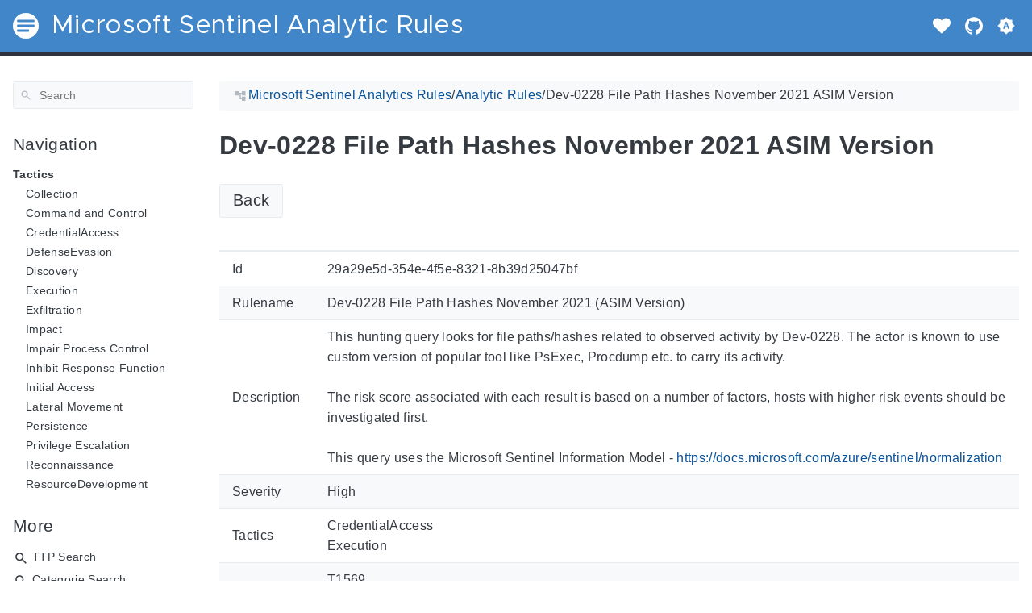

--- FILE ---
content_type: text/html; charset=utf-8
request_url: https://analyticsrules.exchange/analyticrules/29a29e5d-354e-4f5e-8321-8b39d25047bf/
body_size: 14650
content:
<!doctype html><html lang=en class=color-toggle-hidden><head><meta charset=utf-8><meta name=referrer content="no-referrer"><meta name=viewport content="width=device-width,initial-scale=1"><meta name=color-scheme content="light dark"><meta name=generator content="Hugo 0.102.3"><meta name=description content="Back Id 29a29e5d-354e-4f5e-8321-8b39d25047bf Rulename Dev-0228 File Path Hashes November 2021 (ASIM Version) Description This hunting query looks for file paths/hashes related to observed activity by Dev-0228. The actor is known to use custom version of popular tool like PsExec, Procdump etc. to carry its activity.
The risk score associated with each result is based on a number of factors, hosts with higher risk events should be investigated first.
This query uses the Microsoft Sentinel Information Model - https://docs."><script defer data-domain=analyticsrules.exchange src=https://plausible.cloudbrothers.info/js/plausible.js></script><title>Dev-0228 File Path Hashes November 2021 ASIM Version | Microsoft Sentinel Analytic Rules</title><link rel=icon type=image/svg+xml href=/favicon/favicon.svg><link rel=icon type=image/png sizes=32x32 href=/favicon/favicon-32x32.png><link rel=icon type=image/png sizes=16x16 href=/favicon/favicon-16x16.png><meta property="og:title" content="Dev-0228 File Path Hashes November 2021 ASIM Version"><meta property="og:site_name" content="Microsoft Sentinel Analytic Rules"><meta property="og:description" content="Back Id 29a29e5d-354e-4f5e-8321-8b39d25047bf Rulename Dev-0228 File Path Hashes November 2021 (ASIM Version) Description This hunting query looks for file paths/hashes related to observed activity by Dev-0228. The actor is known to use custom version of popular tool like PsExec, Procdump etc. to carry its activity.
The risk score associated with each result is based on a number of factors, hosts with higher risk events should be investigated first.
This query uses the Microsoft Sentinel Information Model - https://docs."><meta property="og:type" content="article"><meta property="og:url" content="https://analyticsrules.exchange/analyticrules/29a29e5d-354e-4f5e-8321-8b39d25047bf/"><meta property="article:section" content="Analyticrules"><meta name=twitter:card content="summary"><meta name=twitter:title content="Dev-0228 File Path Hashes November 2021 ASIM Version"><meta name=twitter:description content="Back Id 29a29e5d-354e-4f5e-8321-8b39d25047bf Rulename Dev-0228 File Path Hashes November 2021 (ASIM Version) Description This hunting query looks for file paths/hashes related to observed activity by Dev-0228. The actor is known to use custom version of popular tool like PsExec, Procdump etc. to carry its activity.
The risk score associated with each result is based on a number of factors, hosts with higher risk events should be investigated first.
This query uses the Microsoft Sentinel Information Model - https://docs."><script type=application/ld+json>{"@context":"http://schema.org","@type":"TechArticle","articleSection":"Analyticrules","name":"Dev-0228 File Path Hashes November 2021 ASIM Version","url":"https://analyticsrules.exchange/analyticrules/29a29e5d-354e-4f5e-8321-8b39d25047bf/","headline":"Dev-0228 File Path Hashes November 2021 ASIM Version","description":"Back Id 29a29e5d-354e-4f5e-8321-8b39d25047bf Rulename Dev-0228 File Path Hashes November 2021 (ASIM Version) Description This hunting query looks for file paths\/hashes related to observed activity by Dev-0228. The actor is known to use custom version of popular tool like PsExec, Procdump etc. to carry its activity.\nThe risk score associated with each result is based on a number of factors, hosts with higher risk events should be investigated first.\nThis query uses the Microsoft Sentinel Information Model - https:\/\/docs.","wordCount":"584","inLanguage":"en","isFamilyFriendly":"true","mainEntityOfPage":{"@type":"WebPage","@id":"https://analyticsrules.exchange/analyticrules/29a29e5d-354e-4f5e-8321-8b39d25047bf/"},"copyrightHolder":"Microsoft Sentinel Analytic Rules","copyrightYear":"0001","dateCreated":"0001-01-01T00:00:00.00Z","datePublished":"0001-01-01T00:00:00.00Z","dateModified":"0001-01-01T00:00:00.00Z","publisher":{"@type":"Organization","name":"Microsoft Sentinel Analytic Rules","url":"https://analyticsrules.exchange/","logo":{"@type":"ImageObject","url":"https://analyticsrules.exchange/brand.svg","width":"32","height":"32"}}}</script><script src=/js/colortheme-d3e4d351.bundle.min.js></script>
<script src=/js/main-56ca818c.bundle.min.js></script>
<link rel=preload as=font href=/fonts/Metropolis.woff2 type=font/woff2 crossorigin=anonymous><link rel=preload as=font href=/fonts/LiberationSans.woff2 type=font/woff2 crossorigin=anonymous><link rel=preload href=/main-9821c8f6.min.css as=style><link rel=stylesheet href=/main-9821c8f6.min.css media=all><link rel=preload href=/mobile-c0e18b0e.min.css as=style><link rel=stylesheet href=/mobile-c0e18b0e.min.css media="screen and (max-width: 45rem)"><link rel=preload href=/print-19966b38.min.css as=style><link rel=stylesheet href=/print-19966b38.min.css media=print><link rel=preload href=/custom.css as=style><link rel=stylesheet href=/custom.css media=all><link href=https://analyticsrules.exchange/analyticrules/29a29e5d-354e-4f5e-8321-8b39d25047bf/ rel=canonical type=text/html></head><body itemscope itemtype=https://schema.org/WebPage><svg class="svg-sprite" xmlns="http://www.w3.org/2000/svg" xmlns:xlink="http://www.w3.org/1999/xlink"><defs><svg viewBox="-7.27 -7.27 38.55 38.55" id="gdoc_arrow_back" xmlns="http://www.w3.org/2000/svg"><path d="M24 10.526v2.947H5.755l8.351 8.421-2.105 2.105-12-12 12-12 2.105 2.105-8.351 8.421H24z"/></svg><svg viewBox="-7.27 -7.27 38.55 38.55" id="gdoc_arrow_left_alt" xmlns="http://www.w3.org/2000/svg"><path d="M5.965 10.526V6.035L0 12l5.965 5.965v-4.491H24v-2.947H5.965z"/></svg><svg viewBox="-7.27 -7.27 38.55 38.55" id="gdoc_arrow_right_alt" xmlns="http://www.w3.org/2000/svg"><path d="M18.035 10.526V6.035L24 12l-5.965 5.965v-4.491H0v-2.947h18.035z"/></svg><svg viewBox="-7.27 -7.27 42.55 42.55" id="gdoc_bitbucket" xmlns="http://www.w3.org/2000/svg"><path d="M15.905 13.355c.189 1.444-1.564 2.578-2.784 1.839-1.375-.602-1.375-2.784-.034-3.403 1.151-.705 2.818.223 2.818 1.564zm1.907-.361c-.309-2.44-3.076-4.056-5.328-3.042-1.426.636-2.389 2.148-2.32 3.747.086 2.097 2.08 3.815 4.176 3.626s3.729-2.234 3.472-4.331zm4.108-9.315c-.756-.997-2.045-1.169-3.179-1.358-3.214-.516-6.513-.533-9.727.034-1.066.172-2.269.361-2.939 1.323 1.1 1.031 2.664 1.186 4.073 1.358 2.544.327 5.156.344 7.699.017 1.426-.172 3.008-.309 4.073-1.375zm.979 17.788c-.481 1.684-.206 3.953-1.994 4.932-3.076 1.701-6.806 1.89-10.191 1.289-1.787-.327-3.884-.894-4.864-2.578-.43-1.65-.705-3.334-.98-5.018l.103-.275.309-.155c5.121 3.386 12.288 3.386 17.427.0.808.241.206 1.22.189 1.805zM26.01 4.951c-.584 3.764-1.255 7.51-1.908 11.257-.189 1.1-1.255 1.719-2.148 2.183-3.214 1.615-6.96 1.89-10.483 1.512-2.389-.258-4.829-.894-6.771-2.389-.911-.705-.911-1.908-1.083-2.922-.602-3.523-1.289-7.046-1.719-10.604.206-1.547 1.942-2.217 3.231-2.698C6.848.654 8.686.362 10.508.19c3.884-.378 7.854-.241 11.618.859 1.341.395 2.784.945 3.695 2.097.412.533.275 1.203.189 1.805z"/></svg><svg viewBox="-7.27 -7.27 38.55 38.55" id="gdoc_bookmark" xmlns="http://www.w3.org/2000/svg"><path d="M15.268 4.392q.868.0 1.532.638t.664 1.506v17.463l-7.659-3.268-7.608 3.268V6.536q0-.868.664-1.506t1.532-.638h10.876zm4.34 14.144V4.392q0-.868-.638-1.532t-1.506-.664H6.537q0-.868.664-1.532T8.733.0h10.876q.868.0 1.532.664t.664 1.532v17.412z"/></svg><svg viewBox="-7.27 -7.27 42.55 42.55" id="gdoc_brightness_auto" xmlns="http://www.w3.org/2000/svg"><path d="M16.846 18.938h2.382L15.22 7.785h-2.44L8.772 18.938h2.382l.871-2.44h3.95zm7.087-9.062L27.999 14l-4.066 4.124v5.809h-5.809L14 27.999l-4.124-4.066H4.067v-5.809L.001 14l4.066-4.124V4.067h5.809L14 .001l4.124 4.066h5.809v5.809zm-11.385 4.937L14 10.282l1.452 4.531h-2.904z"/></svg><svg viewBox="-7.27 -7.27 42.55 42.55" id="gdoc_brightness_dark" xmlns="http://www.w3.org/2000/svg"><path d="M14 21.435q3.079.0 5.257-2.178T21.435 14t-2.178-5.257T14 6.565q-1.51.0-3.079.697 1.917.871 3.108 2.701T15.22 14t-1.191 4.037-3.108 2.701q1.568.697 3.079.697zm9.933-11.559L27.999 14l-4.066 4.124v5.809h-5.809L14 27.999l-4.124-4.066H4.067v-5.809L.001 14l4.066-4.124V4.067h5.809L14 .001l4.124 4.066h5.809v5.809z"/></svg><svg viewBox="-7.27 -7.27 42.55 42.55" id="gdoc_brightness_light" xmlns="http://www.w3.org/2000/svg"><path d="M14 21.435q3.079.0 5.257-2.178T21.435 14t-2.178-5.257T14 6.565 8.743 8.743 6.565 14t2.178 5.257T14 21.435zm9.933-3.311v5.809h-5.809L14 27.999l-4.124-4.066H4.067v-5.809L.001 14l4.066-4.124V4.067h5.809L14 .001l4.124 4.066h5.809v5.809L27.999 14z"/></svg><svg viewBox="-7.27 -7.27 42.55 42.55" id="gdoc_check" xmlns="http://www.w3.org/2000/svg"><path d="M8.885 20.197 25.759 3.323l2.24 2.24L8.885 24.677.0 15.792l2.24-2.24z"/></svg><svg viewBox="-7.27 -7.27 42.55 42.55" id="gdoc_check_circle_outline" xmlns="http://www.w3.org/2000/svg"><path d="M14 25.239q4.601.0 7.92-3.319T25.239 14 21.92 6.08 14 2.761 6.08 6.08 2.761 14t3.319 7.92T14 25.239zM14 0q5.784.0 9.892 4.108T28 14t-4.108 9.892T14 28t-9.892-4.108T0 14t4.108-9.892T14 0zm6.441 7.822 1.972 1.972-11.239 11.239L4.207 14l1.972-1.972 4.995 4.995z"/></svg><svg viewBox="-7.27 -7.27 42.55 42.55" id="gdoc_cloud_off" xmlns="http://www.w3.org/2000/svg"><path d="M9.023 10.5H7q-1.914.0-3.281 1.395t-1.367 3.309 1.367 3.281T7 19.852h11.375zM3.5 4.976l1.477-1.477L24.5 23.022l-1.477 1.477-2.352-2.297H6.999q-2.898.0-4.949-2.051t-2.051-4.949q0-2.844 1.969-4.867t4.758-2.133zm19.086 5.578q2.242.164 3.828 1.832T28 16.351q0 3.008-2.461 4.758l-1.695-1.695q1.805-.984 1.805-3.063.0-1.422-1.039-2.461t-2.461-1.039h-1.75v-.602q0-2.68-1.859-4.539t-4.539-1.859q-1.531.0-2.953.711l-1.75-1.695Q11.431 3.5 14.001 3.5q2.953.0 5.496 2.078t3.09 4.977z"/></svg><svg viewBox="-7.27 -7.27 42.55 42.55" id="gdoc_code" xmlns="http://www.w3.org/2000/svg"><path d="M9.917 24.5a1.75 1.75.0 10-3.501.001 1.75 1.75.0 003.501-.001zm0-21a1.75 1.75.0 10-3.501.001A1.75 1.75.0 009.917 3.5zm11.666 2.333a1.75 1.75.0 10-3.501.001 1.75 1.75.0 003.501-.001zm1.75.0a3.502 3.502.0 01-1.75 3.026c-.055 6.581-4.721 8.039-7.82 9.023-2.898.911-3.846 1.349-3.846 3.117v.474a3.502 3.502.0 011.75 3.026c0 1.932-1.568 3.5-3.5 3.5s-3.5-1.568-3.5-3.5c0-1.294.711-2.424 1.75-3.026V6.526A3.502 3.502.0 014.667 3.5c0-1.932 1.568-3.5 3.5-3.5s3.5 1.568 3.5 3.5a3.502 3.502.0 01-1.75 3.026v9.06c.93-.456 1.914-.766 2.807-1.039 3.391-1.075 5.323-1.878 5.359-5.687a3.502 3.502.0 01-1.75-3.026c0-1.932 1.568-3.5 3.5-3.5s3.5 1.568 3.5 3.5z"/></svg><svg viewBox="-7.27 -7.27 42.55 42.55" id="gdoc_copy" xmlns="http://www.w3.org/2000/svg"><path d="M23.502 25.438V7.626H9.562v17.812h13.94zm0-20.315q1.013.0 1.787.745t.774 1.757v17.812q0 1.013-.774 1.787t-1.787.774H9.562q-1.013.0-1.787-.774t-.774-1.787V7.625q0-1.013.774-1.757t1.787-.745h13.94zM19.689.0v2.562H4.438v17.812H1.936V2.562q0-1.013.745-1.787T4.438.001h15.251z"/></svg><svg viewBox="-7.27 -7.27 42.55 42.55" id="gdoc_dangerous" xmlns="http://www.w3.org/2000/svg"><path d="M21.802 19.833 15.969 14l5.833-5.833-1.969-1.969L14 12.031 8.167 6.198 6.198 8.167 12.031 14l-5.833 5.833 1.969 1.969L14 15.969l5.833 5.833zM19.833.0 28 8.167v11.666L19.833 28H8.167L0 19.833V8.167L8.167.0h11.666z"/></svg><svg viewBox="-7.27 -7.27 46.55 46.55" id="gdoc_date" xmlns="http://www.w3.org/2000/svg"><path d="M27.192 28.844V11.192H4.808v17.652h22.384zm0-25.689q1.277.0 2.253.976t.976 2.253v22.459q0 1.277-.976 2.216t-2.253.939H4.808q-1.352.0-2.291-.901t-.939-2.253V6.385q0-1.277.939-2.253t2.291-.976h1.577V.001h3.23v3.155h12.769V.001h3.23v3.155h1.577zm-3.155 11.267v3.155h-3.23v-3.155h3.23zm-6.46.0v3.155h-3.155v-3.155h3.155zm-6.384.0v3.155h-3.23v-3.155h3.23z"/></svg><svg viewBox="-7.27 -7.27 46.55 46.55" id="gdoc_download" xmlns="http://www.w3.org/2000/svg"><path d="M2.866 28.209h26.269v3.79H2.866v-3.79zm26.268-16.925L16 24.418 2.866 11.284h7.493V.001h11.283v11.283h7.493z"/></svg><svg viewBox="-7.27 -7.27 46.55 46.55" id="gdoc_email" xmlns="http://www.w3.org/2000/svg"><path d="M28.845 9.615v-3.23L16 14.422 3.155 6.385v3.23L16 17.577zm0-6.46q1.277.0 2.216.977T32 6.385v19.23q0 1.277-.939 2.253t-2.216.977H3.155q-1.277.0-2.216-.977T0 25.615V6.385q0-1.277.939-2.253t2.216-.977h25.69z"/></svg><svg viewBox="-7.27 -7.27 42.55 42.55" id="gdoc_error_outline" xmlns="http://www.w3.org/2000/svg"><path d="M14 25.239q4.601.0 7.92-3.319T25.239 14 21.92 6.08 14 2.761 6.08 6.08 2.761 14t3.319 7.92T14 25.239zM14 0q5.784.0 9.892 4.108T28 14t-4.108 9.892T14 28t-9.892-4.108T0 14t4.108-9.892T14 0zm-1.38 6.967h2.761v8.413H12.62V6.967zm0 11.239h2.761v2.826H12.62v-2.826z"/></svg><svg viewBox="-7.27 -7.27 42.55 42.55" id="gdoc_fire" xmlns="http://www.w3.org/2000/svg"><path d="M17.689 21.998q-.32.32-.8.576t-.864.384q-1.152.384-2.272.032t-1.888-.992q-.128-.128-.096-.256t.16-.192q1.216-.384 1.92-1.216t.96-1.792q.192-.896-.064-1.728t-.384-1.728q-.128-.704-.096-1.376t.288-1.312q0-.128.128-.128t.192.064q.384.832.992 1.472t1.28 1.216 1.216 1.248.672 1.568q.064.384.064.704.064.96-.32 1.92t-1.088 1.536zm3.84-10.944q-.768-.704-1.6-1.28t-1.6-1.344q-1.536-1.536-2.016-3.584t.16-4.16q.128-.32-.096-.544t-.544-.096q-.768.32-1.44.768t-1.312.896q-1.984 1.664-3.136 3.936T8.633 10.51t.8 5.088q0 .128.032.256t.032.256q0 .576-.512.832t-1.024-.192q-.128-.192-.192-.32-1.024-1.28-1.376-2.912t-.096-3.232q.064-.384-.288-.576t-.608.128q-1.28 1.664-1.856 3.68t-.448 4.064q0 .576.096 1.184t.288 1.184q.448 1.536 1.216 2.816 1.216 2.048 3.264 3.424t4.416 1.696q2.496.32 5.024-.256t4.448-2.304q1.408-1.344 2.208-3.104t.864-3.68-.704-3.712q-.064-.128-.096-.224t-.096-.224q-.576-1.088-1.28-1.984-.256-.384-.544-.704t-.672-.64z"/></svg><svg viewBox="-7.27 -7.27 42.55 42.55" id="gdoc_git" xmlns="http://www.w3.org/2000/svg"><path d="M27.472 12.753 15.247.529a1.803 1.803.0 00-2.55.0l-2.84 2.84 2.137 2.137a2.625 2.625.0 013.501 3.501l3.499 3.499a2.625 2.625.0 11-1.237 1.237l-3.499-3.499c-.083.04-.169.075-.257.106v7.3a2.626 2.626.0 11-1.75.0v-7.3a2.626 2.626.0 01-1.494-3.607L8.62 4.606l-8.09 8.09a1.805 1.805.0 000 2.551l12.225 12.224a1.803 1.803.0 002.55.0l12.168-12.168a1.805 1.805.0 000-2.551z"/></svg><svg viewBox="-7.27 -7.27 46.55 46.55" id="gdoc_gitea" xmlns="http://www.w3.org/2000/svg"><path d="M5.581 7.229c-2.46-.005-5.755 1.559-5.573 5.48.284 6.125 6.56 6.693 9.068 6.743.275 1.149 3.227 5.112 5.412 5.32h9.573c5.741-.381 10.04-17.363 6.853-17.427-5.271.248-8.395.373-11.073.395v5.3l-.835-.369-.005-4.928c-3.075-.001-5.781-.144-10.919-.397-.643-.004-1.539-.113-2.501-.116zm.348 2.166h.293c.349 3.14.917 4.976 2.067 7.781-2.933-.347-5.429-1.199-5.888-4.38-.237-1.647.563-3.365 3.528-3.401zm11.409 3.087c.2.003.404.04.596.128l.999.431-.716 1.305h-.007a.996.996.0 00-.321.053l.006-.002c-.349.114-.593.406-.593.749.0.097.019.189.055.275l-.002-.006a.767.767.0 00.151.233l-.001-.001-1.235 2.248a.99.99.0 00-.302.052l.006-.002c-.349.114-.593.406-.593.749.0.097.019.189.055.275l-.002-.006c.128.31.457.527.843.527a.987.987.0 00.31-.049l-.006.002c.348-.114.592-.406.592-.749.0-.097-.02-.19-.056-.277l.002.006a.784.784.0 00-.211-.293l1.203-2.189a.999.999.0 00.397-.041l-.006.002a.942.942.0 00.285-.15l-.001.001c.464.195.844.353 1.117.488.411.203.556.337.6.487.044.147-.004.429-.236.925-.173.369-.46.893-.799 1.511h-.02a.991.991.0 00-.321.053l.006-.002c-.349.114-.593.406-.593.749.0.097.019.189.055.275l-.002-.006c.128.31.457.527.843.527a.987.987.0 00.31-.049l-.006.002c.348-.114.592-.406.592-.749a.703.703.0 00-.055-.275l.002.006a.802.802.0 00-.183-.27l.001.001c.335-.611.623-1.136.808-1.531.251-.536.381-.935.267-1.32s-.467-.636-.933-.867c-.307-.151-.689-.311-1.147-.503a.723.723.0 00-.052-.324l.002.006a.792.792.0 00-.194-.279l.704-1.284 3.899 1.684c.704.305.995 1.053.653 1.68l-2.68 4.907c-.343.625-1.184.884-1.888.58l-5.516-2.384c-.704-.304-.996-1.053-.653-1.68l2.68-4.905c.235-.431.707-.687 1.207-.707z"/></svg><svg viewBox="-7.27 -7.27 46.55 46.55" id="gdoc_github" xmlns="http://www.w3.org/2000/svg"><path d="M16 .394c8.833.0 15.999 7.166 15.999 15.999.0 7.062-4.583 13.062-10.937 15.187-.813.146-1.104-.354-1.104-.771.0-.521.021-2.25.021-4.396.0-1.5-.5-2.458-1.083-2.958 3.562-.396 7.312-1.75 7.312-7.896.0-1.75-.625-3.167-1.646-4.291.167-.417.708-2.042-.167-4.25-1.333-.417-4.396 1.646-4.396 1.646a15.032 15.032.0 00-8 0S8.937 6.602 7.603 7.018c-.875 2.208-.333 3.833-.167 4.25-1.021 1.125-1.646 2.542-1.646 4.291.0 6.125 3.729 7.5 7.291 7.896-.458.417-.875 1.125-1.021 2.146-.917.417-3.25 1.125-4.646-1.333-.875-1.521-2.458-1.646-2.458-1.646-1.562-.021-.104.979-.104.979 1.042.479 1.771 2.333 1.771 2.333.938 2.854 5.396 1.896 5.396 1.896.0 1.333.021 2.583.021 2.979.0.417-.292.917-1.104.771C4.582 29.455-.001 23.455-.001 16.393-.001 7.56 7.165.394 15.998.394zM6.063 23.372c.042-.083-.021-.187-.146-.25-.125-.042-.229-.021-.271.042-.042.083.021.187.146.25.104.062.229.042.271-.042zm.646.709c.083-.062.062-.208-.042-.333-.104-.104-.25-.146-.333-.062-.083.062-.062.208.042.333.104.104.25.146.333.062zm.625.937c.104-.083.104-.25.0-.396-.083-.146-.25-.208-.354-.125-.104.062-.104.229.0.375s.271.208.354.146zm.875.875c.083-.083.042-.271-.083-.396-.146-.146-.333-.167-.417-.062-.104.083-.062.271.083.396.146.146.333.167.417.062zm1.187.521c.042-.125-.083-.271-.271-.333-.167-.042-.354.021-.396.146s.083.271.271.312c.167.062.354.0.396-.125zm1.313.104c0-.146-.167-.25-.354-.229-.187.0-.333.104-.333.229.0.146.146.25.354.229.187.0.333-.104.333-.229zm1.208-.208c-.021-.125-.187-.208-.375-.187-.187.042-.312.167-.292.312.021.125.187.208.375.167s.312-.167.292-.292z"/></svg><svg viewBox="-7.27 -7.27 42.55 42.55" id="gdoc_gitlab" xmlns="http://www.w3.org/2000/svg"><path d="M1.629 11.034 14 26.888.442 17.048a1.09 1.09.0 01-.39-1.203l1.578-4.811zm7.217.0h10.309l-5.154 15.854zM5.753 1.475l3.093 9.559H1.63l3.093-9.559a.548.548.0 011.031.0zm20.618 9.559 1.578 4.811c.141.437-.016.922-.39 1.203l-13.558 9.84 12.371-15.854zm0 0h-7.216l3.093-9.559a.548.548.0 011.031.0z"/></svg><svg viewBox="-7.27 -7.27 46.55 46.55" id="gdoc_heart" xmlns="http://www.w3.org/2000/svg"><path d="M16 29.714a1.11 1.11.0 01-.786-.321L4.072 18.643c-.143-.125-4.071-3.714-4.071-8 0-5.232 3.196-8.357 8.535-8.357 3.125.0 6.053 2.464 7.464 3.857 1.411-1.393 4.339-3.857 7.464-3.857 5.339.0 8.535 3.125 8.535 8.357.0 4.286-3.928 7.875-4.089 8.035L16.785 29.392c-.214.214-.5.321-.786.321z"/></svg><svg viewBox="-7.27 -7.27 42.55 42.55" id="gdoc_home" xmlns="http://www.w3.org/2000/svg"><path d="M24.003 15.695v8.336c0 .608-.504 1.111-1.111 1.111h-6.669v-6.669h-4.446v6.669H5.108a1.119 1.119.0 01-1.111-1.111v-8.336c0-.035.017-.069.017-.104L14 7.359l9.986 8.232a.224.224.0 01.017.104zm3.873-1.198-1.077 1.285a.578.578.0 01-.365.191h-.052a.547.547.0 01-.365-.122L14 5.831 1.983 15.851a.594.594.0 01-.417.122.578.578.0 01-.365-.191L.124 14.497a.57.57.0 01.069-.781L12.679 3.314c.729-.608 1.91-.608 2.64.0l4.237 3.543V3.471c0-.313.243-.556.556-.556h3.334c.313.0.556.243.556.556v7.085l3.803 3.161c.226.191.26.556.069.781z"/></svg><svg viewBox="-7.27 -7.27 42.55 42.55" id="gdoc_info_outline" xmlns="http://www.w3.org/2000/svg"><path d="M12.62 9.793V6.967h2.761v2.826H12.62zM14 25.239q4.601.0 7.92-3.319T25.239 14 21.92 6.08 14 2.761 6.08 6.08 2.761 14t3.319 7.92T14 25.239zM14 0q5.784.0 9.892 4.108T28 14t-4.108 9.892T14 28t-9.892-4.108T0 14t4.108-9.892T14 0zm-1.38 21.033V12.62h2.761v8.413H12.62z"/></svg><svg viewBox="-7.27 -7.27 42.55 42.55" id="gdoc_keyboard_arrow_down" xmlns="http://www.w3.org/2000/svg"><path d="M3.281 5.36 14 16.079 24.719 5.36 28 8.641l-14 14-14-14z"/></svg><svg viewBox="-7.27 -7.27 46.55 46.55" id="gdoc_keyboard_arrow_left" xmlns="http://www.w3.org/2000/svg"><path d="M25.875 28.25 22.125 32 6.126 16.001 22.125.002l3.75 3.75-12.25 12.25z"/></svg><svg viewBox="-7.27 -7.27 46.55 46.55" id="gdoc_keyboard_arrow_right" xmlns="http://www.w3.org/2000/svg"><path d="M6.125 28.25 18.375 16 6.125 3.75 9.875.0l15.999 15.999L9.875 31.998z"/></svg><svg viewBox="-7.27 -7.27 42.55 42.55" id="gdoc_keyboard_arrow_up" xmlns="http://www.w3.org/2000/svg"><path d="M24.719 22.64 14 11.921 3.281 22.64.0 19.359l14-14 14 14z"/></svg><svg viewBox="-7.27 -7.27 42.55 42.55" id="gdoc_language" xmlns="http://www.w3.org/2000/svg"><path d="M20.112 16.826h4.732q.394-1.84.394-2.826t-.394-2.826h-4.732q.197 1.38.197 2.826t-.197 2.826zm-2.497 7.756q1.643-.526 3.418-2.005t2.695-2.991h-4.141q-.657 2.629-1.972 4.995zm-.329-7.756q.197-1.38.197-2.826t-.197-2.826h-6.573q-.197 1.38-.197 2.826t.197 2.826h6.573zM14 25.173q1.84-2.695 2.695-5.587h-5.39q.854 2.892 2.695 5.587zM8.413 8.413q.789-2.826 1.972-4.995-1.643.526-3.451 2.005T4.272 8.414h4.141zM4.272 19.587q.854 1.512 2.662 2.991t3.451 2.005q-1.315-2.366-1.972-4.995H4.272zm-1.117-2.761h4.732Q7.69 15.446 7.69 14t.197-2.826H3.155q-.394 1.84-.394 2.826t.394 2.826zM14 2.826q-1.84 2.695-2.695 5.587h5.39Q15.841 5.521 14 2.826zm9.727 5.587q-.92-1.512-2.695-2.991t-3.418-2.005q1.183 2.169 1.972 4.995h4.141zM14 0q5.784.0 9.892 4.108T28 14t-4.108 9.892T14 28t-9.892-4.108T0 14t4.108-9.892T14 0z"/></svg><svg viewBox="-7.27 -7.27 46.55 46.55" id="gdoc_link" xmlns="http://www.w3.org/2000/svg"><path d="M24.037 7.963q3.305.0 5.634 2.366T32 16t-2.329 5.671-5.634 2.366h-6.46v-3.08h6.46q2.028.0 3.493-1.465t1.465-3.493-1.465-3.493-3.493-1.465h-6.46v-3.08h6.46zM9.615 17.578v-3.155h12.77v3.155H9.615zM3.005 16q0 2.028 1.465 3.493t3.493 1.465h6.46v3.08h-6.46q-3.305.0-5.634-2.366T0 16.001t2.329-5.671 5.634-2.366h6.46v3.08h-6.46q-2.028.0-3.493 1.465t-1.465 3.493z"/></svg><svg viewBox="-7.27 -7.27 46.55 46.55" id="gdoc_mastodon" xmlns="http://www.w3.org/2000/svg"><path d="M30.924 10.506c0-6.941-4.548-8.976-4.548-8.976C24.083.477 20.144.034 16.054.001h-.101C11.862.034 7.926.477 5.633 1.53c0 0-4.548 2.035-4.548 8.976.0 1.589-.031 3.491.02 5.505.165 6.79 1.245 13.479 7.522 15.14 2.893.765 5.379.927 7.38.816 3.629-.2 5.667-1.296 5.667-1.296l-.12-2.633s-2.593.817-5.505.719c-2.887-.099-5.932-.311-6.399-3.855a7.069 7.069.0 01-.064-.967v-.028.001s2.833.693 6.423.857c2.195.1 4.253-.129 6.344-.377 4.009-.479 7.5-2.949 7.939-5.207.689-3.553.633-8.676.633-8.676zm-5.366 8.945h-3.329v-8.159c0-1.72-.724-2.592-2.171-2.592-1.6.0-2.403 1.035-2.403 3.083v4.465h-3.311v-4.467c0-2.048-.803-3.083-2.403-3.083-1.447.0-2.171.873-2.171 2.592v8.159H6.441v-8.404c0-1.719.437-3.084 1.316-4.093.907-1.011 2.092-1.528 3.565-1.528 1.704.0 2.995.655 3.848 1.965l.828 1.391.829-1.391c.853-1.311 2.144-1.965 3.848-1.965 1.472.0 2.659.517 3.565 1.528.877 1.009 1.315 2.375 1.315 4.093z"/></svg><svg viewBox="-7.27 -7.27 46.55 46.55" id="gdoc_matrix" xmlns="http://www.w3.org/2000/svg"><path d="M.843.734v30.532H3.04v.733H0V0h3.04v.733zm9.391 9.68v1.543h.044a4.417 4.417.0 011.489-1.365c.577-.327 1.248-.487 2-.487.72.0 1.377.143 1.975.419.597.277 1.047.776 1.36 1.477.339-.499.8-.941 1.379-1.323.579-.383 1.267-.573 2.061-.573.604.0 1.163.075 1.68.223a3.34 3.34.0 011.324.707c.368.327.652.745.861 1.268.203.523.307 1.151.307 1.889v7.637h-3.132v-6.468c0-.381-.013-.745-.043-1.083a2.315 2.315.0 00-.246-.893l.006.013a1.484 1.484.0 00-.577-.593l-.007-.004c-.259-.147-.609-.221-1.047-.221-.443.0-.8.085-1.071.252-.267.166-.483.39-.635.656l-.005.009a2.558 2.558.0 00-.307.915l-.002.013a7.156 7.156.0 00-.08 1.044v6.359h-3.133v-6.4c0-.339-.005-.671-.024-1.003a2.772 2.772.0 00-.197-.936l.007.019a1.41 1.41.0 00-.548-.667l-.006-.003c-.259-.167-.635-.253-1.139-.253-.148.0-.345.032-.585.099-.24.068-.48.191-.707.376-.228.184-.425.449-.585.793-.16.345-.24.8-.24 1.36v6.621H7.279v-11.42zm20.923 20.852V.734H28.96V.001H32V32h-3.04v-.733z"/></svg><svg viewBox="-7.27 -7.27 46.55 46.55" id="gdoc_menu" xmlns="http://www.w3.org/2000/svg"><path d="M.001 5.334h31.998v3.583H.001V5.334zm0 12.416v-3.5h31.998v3.5H.001zm0 8.916v-3.583h31.998v3.583H.001z"/></svg><svg viewBox="-7.27 -7.27 42.55 42.55" id="gdoc_notification" xmlns="http://www.w3.org/2000/svg"><path d="m22.615 19.384 2.894 2.894v1.413H2.49v-1.413l2.894-2.894V12.25q0-3.365 1.716-5.856t4.745-3.231v-1.01q0-.875.606-1.514T13.999.0t1.548.639.606 1.514v1.01q3.029.74 4.745 3.231t1.716 5.856v7.134zM14 27.999q-1.211.0-2.053-.808t-.841-2.019h5.788q0 1.144-.875 1.986T14 27.999z"/></svg><svg viewBox="-7.27 -7.27 42.55 42.55" id="gdoc_path" xmlns="http://www.w3.org/2000/svg"><path d="M28 12.62h-9.793V8.414h-2.826v11.173h2.826v-4.206H28V26.62h-9.793v-4.206H12.62v-14H9.794v4.206H.001V1.381h9.793v4.206h8.413V1.381H28V12.62z"/></svg><svg viewBox="-7.27 -7.27 46.55 46.55" id="gdoc_person" xmlns="http://www.w3.org/2000/svg"><path d="M16 20.023q5.052.0 10.526 2.199t5.473 5.754v4.023H0v-4.023q0-3.555 5.473-5.754t10.526-2.199zM16 16q-3.275.0-5.614-2.339T8.047 8.047t2.339-5.661T16 0t5.614 2.386 2.339 5.661-2.339 5.614T16 16z"/></svg><svg viewBox="-7.27 -7.27 46.55 46.55" id="gdoc_search" xmlns="http://www.w3.org/2000/svg"><path d="M11.925 20.161q3.432.0 5.834-2.402t2.402-5.834-2.402-5.834-5.834-2.402-5.834 2.402-2.402 5.834 2.402 5.834 5.834 2.402zm10.981.0L32 29.255 29.255 32l-9.094-9.094v-1.458l-.515-.515q-3.26 2.831-7.721 2.831-4.976.0-8.45-3.432T.001 11.925t3.474-8.45 8.45-3.474 8.407 3.474 3.432 8.45q0 1.802-.858 4.075t-1.973 3.646l.515.515h1.458z"/></svg><svg viewBox="-7.27 -7.27 42.55 42.55" id="gdoc_shield" xmlns="http://www.w3.org/2000/svg"><path d="M22.167 15.166V3.5h-8.166v20.726c.93-.492 2.424-1.349 3.883-2.497 1.95-1.531 4.284-3.919 4.284-6.562zm3.499-13.999v14c0 7.674-10.737 12.523-11.192 12.724-.146.073-.31.109-.474.109s-.328-.036-.474-.109c-.456-.201-11.192-5.049-11.192-12.724v-14C2.334.529 2.863.0 3.501.0H24.5c.638.0 1.167.529 1.167 1.167z"/></svg><svg viewBox="-7.27 -7.27 42.55 42.55" id="gdoc_star" xmlns="http://www.w3.org/2000/svg"><path d="M14 22.052 5.324 27.31l2.3-9.859L0 10.813l10.056-.854L14 .692l3.944 9.267L28 10.813l-7.624 6.638 2.3 9.859z"/></svg><svg viewBox="-7.27 -7.27 42.55 42.55" id="gdoc_tag" xmlns="http://www.w3.org/2000/svg"><path d="M17.52 17.52v-7.041h-7.041v7.041h7.041zM28 10.479h-7.041v7.041H28v3.439h-7.041V28H17.52v-7.041h-7.041V28H7.04v-7.041H-.001V17.52H7.04v-7.041H-.001V7.04H7.04V-.001h3.439V7.04h7.041V-.001h3.439V7.04H28v3.439z"/></svg><svg viewBox="-7.27 -7.27 46.55 46.55" id="gdoc_timer" xmlns="http://www.w3.org/2000/svg"><path d="M16 29q4.428.0 7.536-3.143t3.107-7.571-3.107-7.536T16 7.643 8.464 10.75t-3.107 7.536 3.107 7.571T16 29zM26.714 9.786q1.214 1.571 2.107 4.036t.893 4.464q0 5.643-4 9.678T16 32t-9.714-4.036-4-9.678 4-9.678T16 4.572q1.929.0 4.464.929t4.107 2.143l2.143-2.214q1.143.929 2.143 2.143zM14.5 19.857v-9.143h3v9.143h-3zM20.571.001v3.071h-9.143V.001h9.143z"/></svg><svg viewBox="-7.27 -7.27 46.55 46.55" id="gdoc_xmpp" xmlns="http://www.w3.org/2000/svg"><path d="M31.995 4.237c-.449.175-1.12.433-1.936.745-1.544.591-2.328.891-2.924 1.093-.613.208-1.287.409-2.635.813-.911.272-1.672.495-2.212.651-.031.875.0 2.177-.292 3.635a21.837 21.837.0 01-2.016 5.765c-1.496 2.944-3.236 4.817-3.88 5.476-.056-.059-.112-.117-.168-.179-.707-.763-2.403-2.703-3.815-5.683-1.053-2.223-1.484-4.044-1.605-4.584-.356-1.589-.427-2.955-.427-4.117.0-.075-.036-.129-.101-.149-.721-.223-1.765-.519-2.887-.853-1.271-.379-2.193-.744-3.408-1.2-.493-.185-1.409-.547-2.217-.859C.723 4.499.113 4.236.041 4.236c-.005.0-.015.0-.023.012a.131.131.0 00-.019.076c.009.593.08 1.361.256 2.365.615 3.503 2.688 7.061 4.36 9.244.0.0 3.717 5.035 9.128 8.144l.303.176c-.009.008-.02.015-.028.021-1.717 1.316-3.201 1.977-3.579 2.14a15.71 15.71.0 01-2.219.772v.407a25.31 25.31.0 002.72-.487 26.72 26.72.0 005.075-1.792c.136.067.276.136.42.204 1.527.725 3.571 1.627 6.073 2.048.613.103 1.136.165 1.507.195a.109.109.0 00.115-.091.55.55.0 00.004-.217.107.107.0 00-.063-.073c-.505-.209-1.201-.4-1.983-.719-.935-.381-2.241-1.067-3.648-2.128a13.528 13.528.0 01-.367-.287c4.64-2.656 7.989-6.588 7.989-6.588 1.735-2.036 4.441-5.623 5.431-9.795.349-1.473.539-2.741.5-3.628z"/></svg></defs></svg><div class=wrapper><input type=checkbox class=hidden id=menu-control>
<input type=checkbox class=hidden id=menu-header-control><header class=gdoc-header><div class="container flex align-center justify-between"><label for=menu-control class=gdoc-nav__control tabindex=0><svg class="gdoc-icon gdoc_menu"><title>Open Navigation</title><use xlink:href="#gdoc_menu"/></svg><svg class="gdoc-icon gdoc_arrow_back"><title>Close Navigation</title><use xlink:href="#gdoc_arrow_back"/></svg></label><div><a class="gdoc-brand gdoc-header__link" href=https://analyticsrules.exchange/><span class="flex align-center"><img class=gdoc-brand__img src=/brand.svg alt>
<span class=gdoc-brand__title>Microsoft Sentinel Analytic Rules</span></span></a></div><div class=gdoc-menu-header><span class=gdoc-menu-header__items><span><a href=https://www.cloudbrothers.info/ class=gdoc-header__link><svg class="gdoc-icon gdoc_heart"><title>cloudbrothers.info</title><use xlink:href="#gdoc_heart"/></svg></a></span><span><a href=https://github.com/Azure/Azure-Sentinel class=gdoc-header__link><svg class="gdoc-icon gdoc_github"><title>Azure Sentinel Repo</title><use xlink:href="#gdoc_github"/></svg></a></span><span id=gdoc-color-theme><svg class="gdoc-icon gdoc_brightness_dark"><title>Toggle Dark/Light/Auto mode</title><use xlink:href="#gdoc_brightness_dark"/></svg><svg class="gdoc-icon gdoc_brightness_light"><title>Toggle Dark/Light/Auto mode</title><use xlink:href="#gdoc_brightness_light"/></svg><svg class="gdoc-icon gdoc_brightness_auto"><title>Toggle Dark/Light/Auto mode</title><use xlink:href="#gdoc_brightness_auto"/></svg></span><span class=gdoc-menu-header__home><a href=https://analyticsrules.exchange/ class=gdoc-header__link><svg class="gdoc-icon gdoc_home"><title>Back to homepage</title><use xlink:href="#gdoc_home"/></svg></a></span><span class=gdoc-menu-header__control><label for=menu-header-control><svg class="gdoc-icon gdoc_keyboard_arrow_right"><use xlink:href="#gdoc_keyboard_arrow_right"/><title>Close Menu Bar</title></svg></label></span></span><label for=menu-header-control class=gdoc-menu-header__control><svg class="gdoc-icon gdoc_keyboard_arrow_left"><use xlink:href="#gdoc_keyboard_arrow_left"/><title>Open Menu Bar</title></svg></label></div></div></header><main class="container flex flex-even"><aside class=gdoc-nav><nav><div class="gdoc-search flex align-center"><svg class="gdoc-icon gdoc_search"><use xlink:href="#gdoc_search"/></svg><input type=text id=gdoc-search-input class=gdoc-search__input placeholder=Search aria-label=Search maxlength=64 data-site-base-url=https://analyticsrules.exchange/ data-site-lang=en><div class="gdoc-search__spinner spinner hidden"></div><ul id=gdoc-search-results class=gdoc-search__list></ul></div><section class=gdoc-nav--main><h2>Navigation</h2><ul class=gdoc-nav__list><li><input type=checkbox class=hidden>
<label><span class=flex>Tactics</span></label><ul class=gdoc-nav__list><li><input type=checkbox class=hidden>
<label><span class=flex><a href=/tactics/Collection/ class=gdoc-nav__entry>Collection</a></span></label></li><li><input type=checkbox class=hidden>
<label><span class=flex><a href=/tactics/CommandAndControl/ class=gdoc-nav__entry>Command and Control</a></span></label></li><li><input type=checkbox class=hidden>
<label><span class=flex><a href=/tactics/CredentialAccess/ class=gdoc-nav__entry>CredentialAccess</a></span></label></li><li><input type=checkbox class=hidden>
<label><span class=flex><a href=/tactics/DefenseEvasion/ class=gdoc-nav__entry>DefenseEvasion</a></span></label></li><li><input type=checkbox class=hidden>
<label><span class=flex><a href=/tactics/Discovery/ class=gdoc-nav__entry>Discovery</a></span></label></li><li><input type=checkbox class=hidden>
<label><span class=flex><a href=/tactics/Execution/ class=gdoc-nav__entry>Execution</a></span></label></li><li><input type=checkbox class=hidden>
<label><span class=flex><a href=/tactics/Exfiltration/ class=gdoc-nav__entry>Exfiltration</a></span></label></li><li><input type=checkbox class=hidden>
<label><span class=flex><a href=/tactics/Impact/ class=gdoc-nav__entry>Impact</a></span></label></li><li><input type=checkbox class=hidden>
<label><span class=flex><a href=/tactics/ImpairProcessControl/ class=gdoc-nav__entry>Impair Process Control</a></span></label></li><li><input type=checkbox class=hidden>
<label><span class=flex><a href=/tactics/InhibitResponseFunction/ class=gdoc-nav__entry>Inhibit Response Function</a></span></label></li><li><input type=checkbox class=hidden>
<label><span class=flex><a href=/tactics/InitialAccess/ class=gdoc-nav__entry>Initial Access</a></span></label></li><li><input type=checkbox class=hidden>
<label><span class=flex><a href=/tactics/LateralMovement/ class=gdoc-nav__entry>Lateral Movement</a></span></label></li><li><input type=checkbox class=hidden>
<label><span class=flex><a href=/tactics/Persistence/ class=gdoc-nav__entry>Persistence</a></span></label></li><li><input type=checkbox class=hidden>
<label><span class=flex><a href=/tactics/PrivilegeEscalation/ class=gdoc-nav__entry>Privilege Escalation</a></span></label></li><li><input type=checkbox class=hidden>
<label><span class=flex><a href=/tactics/Reconnaissance/ class=gdoc-nav__entry>Reconnaissance</a></span></label></li><li><input type=checkbox class=hidden>
<label><span class=flex><a href=/tactics/ResourceDevelopment/ class=gdoc-nav__entry>ResourceDevelopment</a></span></label></li></ul></li></ul></section><section class=gdoc-nav--more><h2>More</h2><ul class=gdoc-nav__list><li><input type=checkbox class=hidden>
<label><span class=flex><svg class="gdoc-icon gdoc_search"><use xlink:href="#gdoc_search"/></svg><a href=/filter class=gdoc-nav__entry>TTP Search</a></span></label></li><li><input type=checkbox class=hidden>
<label><span class=flex><svg class="gdoc-icon gdoc_search"><use xlink:href="#gdoc_search"/></svg><a href=/catfilter class=gdoc-nav__entry>Categorie Search</a></span></label></li><li><input type=checkbox class=hidden>
<label><span class=flex><svg class="gdoc-icon gdoc_search"><use xlink:href="#gdoc_search"/></svg><a href=/connectorfilter class=gdoc-nav__entry>Connector Search</a></span></label></li><li><input type=checkbox class=hidden>
<label><span class=flex><svg class="gdoc-icon gdoc_info_outline"><use xlink:href="#gdoc_info_outline"/></svg><a href=https://cloudbrothers.info/en/impressum/ class=gdoc-nav__entry>Imprint</a></span></label></li></ul></section></nav></aside><div class=gdoc-page><div class="gdoc-page__header flex flex-wrap
justify-between
hidden-mobile" itemprop=breadcrumb><div><svg class="gdoc-icon gdoc_path hidden-mobile"><use xlink:href="#gdoc_path"/></svg><ol class=breadcrumb itemscope itemtype=https://schema.org/BreadcrumbList><li itemprop=itemListElement itemscope itemtype=https://schema.org/ListItem><a itemscope itemtype=https://schema.org/WebPage itemprop=item itemid=/ href=/><span itemprop=name>Microsoft Sentinel Analytics Rules</span></a><meta itemprop=position content="1"></li><li>/</li><li itemprop=itemListElement itemscope itemtype=https://schema.org/ListItem><a itemscope itemtype=https://schema.org/WebPage itemprop=item itemid=/analyticrules/ href=/analyticrules/><span itemprop=name>Analytic Rules</span></a><meta itemprop=position content="2"></li><li>/</li><li itemprop=itemListElement itemscope itemtype=https://schema.org/ListItem><span itemprop=name>Dev-0228 File Path Hashes November 2021 ASIM Version</span><meta itemprop=position content="3"></li></ol></div></div><article class="gdoc-markdown gdoc-markdown__align--left"><h1>Dev-0228 File Path Hashes November 2021 ASIM Version</h1><span class="gdoc-button gdoc-button--large"><a class=gdoc-button__link href=javascript:history.back()>Back</a></span><div class=table-wrap><table><thead><tr><th style=text-align:left></th><th></th></tr></thead><tbody><tr><td style=text-align:left>Id</td><td style=text-align:left>29a29e5d-354e-4f5e-8321-8b39d25047bf</td></tr><tr><td style=text-align:left>Rulename</td><td style=text-align:left>Dev-0228 File Path Hashes November 2021 (ASIM Version)</td></tr><tr><td style=text-align:left>Description</td><td style=text-align:left>This hunting query looks for file paths/hashes related to observed activity by Dev-0228. The actor is known to use custom version of popular tool like PsExec, Procdump etc. to carry its activity.<br><br>The risk score associated with each result is based on a number of factors, hosts with higher risk events should be investigated first.<br><br>This query uses the Microsoft Sentinel Information Model - <a class=gdoc-markdown__link href=https://docs.microsoft.com/azure/sentinel/normalization>https://docs.microsoft.com/azure/sentinel/normalization</a></td></tr><tr><td style=text-align:left>Severity</td><td style=text-align:left>High</td></tr><tr><td style=text-align:left>Tactics</td><td style=text-align:left>CredentialAccess<br>Execution</td></tr><tr><td style=text-align:left>Techniques</td><td style=text-align:left>T1569<br>T1003</td></tr><tr><td style=text-align:left>Kind</td><td style=text-align:left>Scheduled</td></tr><tr><td style=text-align:left>Query frequency</td><td style=text-align:left>6h</td></tr><tr><td style=text-align:left>Query period</td><td style=text-align:left>6h</td></tr><tr><td style=text-align:left>Trigger threshold</td><td style=text-align:left>0</td></tr><tr><td style=text-align:left>Trigger operator</td><td style=text-align:left>gt</td></tr><tr><td style=text-align:left>Source Uri</td><td style=text-align:left><a class=gdoc-markdown__link href=https://github.com/Azure/Azure-Sentinel/blob/master/Detections/ASimProcess/imFileEvent_Dev-0228FilePathHashesNovember2021%28ASIMVersion%29.yaml>https://github.com/Azure/Azure-Sentinel/blob/master/Detections/ASimProcess/imFileEvent_Dev-0228FilePathHashesNovember2021(ASIMVersion).yaml</a></td></tr><tr><td style=text-align:left>Version</td><td style=text-align:left>1.2.3</td></tr><tr><td style=text-align:left>Arm template</td><td style=text-align:left><a class=gdoc-markdown__link href=/analyticrules/29a29e5d-354e-4f5e-8321-8b39d25047bf.json>29a29e5d-354e-4f5e-8321-8b39d25047bf.json</a><br><a class=gdoc-markdown__link--raw href=https://portal.azure.com/#create/Microsoft.Template/uri/https%3a%2f%2fanalyticsrules.exchange%2fanalyticrules%2f29a29e5d-354e-4f5e-8321-8b39d25047bf.json><img src=/deploytoazure.svg alt="Deploy To Azure"></a></td></tr></tbody></table></div><div class=gdoc-tabs><input type=radio class="gdoc-tabs__control hidden" name=tabs-29a29e5d-354e-4f5e-8321-8b39d25047bf id=tabs-29a29e5d-354e-4f5e-8321-8b39d25047bf-0 checked>
<label for=tabs-29a29e5d-354e-4f5e-8321-8b39d25047bf-0 class=gdoc-tabs__label>KQL</label><div class="gdoc-markdown--nested gdoc-tabs__content"><div class=highlight><pre tabindex=0 class=chroma><code class=language-sql data-lang=sql><span class=line><span class=cl><span class=n>let</span><span class=w> </span><span class=n>files1</span><span class=w> </span><span class=o>=</span><span class=w> </span><span class=k>dynamic</span><span class=p>([</span><span class=s2>&#34;C:\\Windows\\TAPI\\lsa.exe&#34;</span><span class=p>,</span><span class=w> </span><span class=s2>&#34;C:\\Windows\\TAPI\\pa.exe&#34;</span><span class=p>,</span><span class=w> </span><span class=s2>&#34;C:\\Windows\\TAPI\\pc.exe&#34;</span><span class=p>,</span><span class=w> </span><span class=s2>&#34;C:\\Windows\\TAPI\\Rar.exe&#34;</span><span class=p>]);</span><span class=w>
</span></span></span><span class=line><span class=cl><span class=w></span><span class=n>let</span><span class=w> </span><span class=n>files2</span><span class=w> </span><span class=o>=</span><span class=w> </span><span class=k>dynamic</span><span class=p>([</span><span class=s2>&#34;svchost.exe&#34;</span><span class=p>,</span><span class=s2>&#34;wdmsvc.exe&#34;</span><span class=p>]);</span><span class=w>
</span></span></span><span class=line><span class=cl><span class=w></span><span class=n>let</span><span class=w> </span><span class=n>FileHash1</span><span class=w> </span><span class=o>=</span><span class=w> </span><span class=k>dynamic</span><span class=p>([</span><span class=s2>&#34;43109fbe8b752f7a9076eaafa417d9ae5c6e827cd5374b866672263fdebd5ec3&#34;</span><span class=p>,</span><span class=w> </span><span class=s2>&#34;ab50d8d707b97712178a92bbac74ccc2a5699eb41c17aa77f713ff3e568dcedb&#34;</span><span class=p>,</span><span class=w> </span><span class=s2>&#34;010e32be0f86545e116a8bc3381a8428933eb8789f32c261c81fd5e7857d4a77&#34;</span><span class=p>,</span><span class=w>     </span><span class=s2>&#34;56cd102b9fc7f3523dad01d632525ff673259dbc9a091be0feff333c931574f7&#34;</span><span class=p>]);</span><span class=w>
</span></span></span><span class=line><span class=cl><span class=w></span><span class=n>let</span><span class=w> </span><span class=n>FileHash2</span><span class=w> </span><span class=o>=</span><span class=w> </span><span class=k>dynamic</span><span class=p>([</span><span class=s2>&#34;2a1044e9e6e87a032f80c6d9ea6ae61bbbb053c0a21b186ecb3b812b49eb03b7&#34;</span><span class=p>,</span><span class=w> </span><span class=s2>&#34;9ab7e99ed84f94a7b6409b87e56dc6e1143b05034a5e4455e8c555dbbcd0d2dd&#34;</span><span class=p>,</span><span class=w> </span><span class=s2>&#34;18a072ccfab239e140d8f682e2874e8ff19d94311fc8bb9564043d3e0deda54b&#34;</span><span class=p>]);</span><span class=w>
</span></span></span><span class=line><span class=cl><span class=w></span><span class=n>imProcessCreate</span><span class=w>
</span></span></span><span class=line><span class=cl><span class=w></span><span class=o>|</span><span class=w> </span><span class=k>where</span><span class=w> </span><span class=p>((</span><span class=n>Process</span><span class=w> </span><span class=n>has_any</span><span class=w> </span><span class=p>(</span><span class=n>files1</span><span class=p>))</span><span class=w> </span><span class=k>and</span><span class=w> </span><span class=p>(</span><span class=n>ActingProcessSHA256</span><span class=w> </span><span class=n>has_any</span><span class=w> </span><span class=p>(</span><span class=n>FileHash1</span><span class=p>)))</span><span class=w> </span><span class=k>or</span><span class=w> </span><span class=p>((</span><span class=n>Process</span><span class=w> </span><span class=n>has_any</span><span class=w> </span><span class=p>(</span><span class=n>files2</span><span class=p>))</span><span class=w> </span><span class=k>and</span><span class=w> </span><span class=p>(</span><span class=n>ActingProcessSHA256</span><span class=w> </span><span class=n>has_any</span><span class=w> </span><span class=p>(</span><span class=n>FileHash2</span><span class=p>)))</span><span class=w>
</span></span></span><span class=line><span class=cl><span class=w></span><span class=o>//</span><span class=w> </span><span class=n>Increase</span><span class=w> </span><span class=n>risk</span><span class=w> </span><span class=n>score</span><span class=w> </span><span class=k>if</span><span class=w> </span><span class=n>recent</span><span class=w> </span><span class=n>alerts</span><span class=w> </span><span class=k>for</span><span class=w> </span><span class=n>the</span><span class=w> </span><span class=k>host</span><span class=w>
</span></span></span><span class=line><span class=cl><span class=w></span><span class=o>|</span><span class=w> </span><span class=k>join</span><span class=w> </span><span class=n>kind</span><span class=o>=</span><span class=n>leftouter</span><span class=w> </span><span class=p>(</span><span class=w>
</span></span></span><span class=line><span class=cl><span class=w>  </span><span class=n>SecurityAlert</span><span class=w>
</span></span></span><span class=line><span class=cl><span class=w>  </span><span class=o>|</span><span class=w> </span><span class=k>where</span><span class=w> </span><span class=n>ProviderName</span><span class=w> </span><span class=o>=~</span><span class=w> </span><span class=s2>&#34;MDATP&#34;</span><span class=w>
</span></span></span><span class=line><span class=cl><span class=w>  </span><span class=o>|</span><span class=w> </span><span class=n>extend</span><span class=w> </span><span class=n>ThreatName</span><span class=w> </span><span class=o>=</span><span class=w> </span><span class=n>tostring</span><span class=p>(</span><span class=n>parse_json</span><span class=p>(</span><span class=n>ExtendedProperties</span><span class=p>).</span><span class=n>ThreatName</span><span class=p>)</span><span class=w>
</span></span></span><span class=line><span class=cl><span class=w>  </span><span class=o>|</span><span class=w> </span><span class=n>mv</span><span class=o>-</span><span class=n>expand</span><span class=w> </span><span class=n>todynamic</span><span class=p>(</span><span class=n>Entities</span><span class=p>)</span><span class=w>
</span></span></span><span class=line><span class=cl><span class=w>  </span><span class=o>|</span><span class=w> </span><span class=n>extend</span><span class=w> </span><span class=n>DvcId</span><span class=w> </span><span class=o>=</span><span class=w> </span><span class=n>tostring</span><span class=p>(</span><span class=n>parse_json</span><span class=p>(</span><span class=n>Entities</span><span class=p>).</span><span class=n>MdatpDeviceId</span><span class=p>)</span><span class=w>
</span></span></span><span class=line><span class=cl><span class=w>  </span><span class=o>|</span><span class=w> </span><span class=k>where</span><span class=w> </span><span class=n>isnotempty</span><span class=p>(</span><span class=n>DvcId</span><span class=p>)</span><span class=w>
</span></span></span><span class=line><span class=cl><span class=w>  </span><span class=o>//</span><span class=w> </span><span class=n>Higher</span><span class=w> </span><span class=n>risk</span><span class=w> </span><span class=n>score</span><span class=w> </span><span class=k>are</span><span class=w> </span><span class=k>for</span><span class=w> </span><span class=n>Defender</span><span class=w> </span><span class=n>alerts</span><span class=w> </span><span class=n>related</span><span class=w> </span><span class=k>to</span><span class=w> </span><span class=n>threat</span><span class=w> </span><span class=n>actor</span><span class=w>
</span></span></span><span class=line><span class=cl><span class=w>  </span><span class=o>|</span><span class=w> </span><span class=n>extend</span><span class=w> </span><span class=n>AlertRiskScore</span><span class=w> </span><span class=o>=</span><span class=w> </span><span class=n>iif</span><span class=p>(</span><span class=n>ThreatName</span><span class=w> </span><span class=n>has_any</span><span class=w> </span><span class=p>(</span><span class=s2>&#34;Backdoor:MSIL/ShellClient.A&#34;</span><span class=p>,</span><span class=w> </span><span class=s2>&#34;Backdoor:MSIL/ShellClient.A!dll&#34;</span><span class=p>,</span><span class=w> </span><span class=s2>&#34;Trojan:MSIL/Mimikatz.BA!MTB&#34;</span><span class=p>),</span><span class=w> </span><span class=mi>1</span><span class=p>.</span><span class=mi>0</span><span class=p>,</span><span class=w> </span><span class=mi>0</span><span class=p>.</span><span class=mi>5</span><span class=p>)</span><span class=w>
</span></span></span><span class=line><span class=cl><span class=w>  </span><span class=o>|</span><span class=w> </span><span class=n>project</span><span class=w> </span><span class=n>DvcId</span><span class=p>,</span><span class=w> </span><span class=n>AlertRiskScore</span><span class=p>)</span><span class=w> 
</span></span></span><span class=line><span class=cl><span class=w>  </span><span class=k>on</span><span class=w> </span><span class=n>DvcId</span><span class=w>
</span></span></span><span class=line><span class=cl><span class=w></span><span class=o>|</span><span class=w> </span><span class=n>extend</span><span class=w> </span><span class=n>AlertRiskScore</span><span class=w> </span><span class=o>=</span><span class=w> </span><span class=n>iif</span><span class=p>(</span><span class=n>isempty</span><span class=p>(</span><span class=n>AlertRiskScore</span><span class=p>),</span><span class=w> </span><span class=mi>0</span><span class=p>.</span><span class=mi>0</span><span class=p>,</span><span class=w> </span><span class=n>AlertRiskScore</span><span class=p>)</span><span class=w>
</span></span></span><span class=line><span class=cl><span class=w></span><span class=o>|</span><span class=w> </span><span class=n>extend</span><span class=w> </span><span class=n>AccountName</span><span class=w> </span><span class=o>=</span><span class=w> </span><span class=n>tostring</span><span class=p>(</span><span class=n>split</span><span class=p>(</span><span class=n>ActorUsername</span><span class=p>,</span><span class=w> </span><span class=o>@</span><span class=s1>&#39;\&#39;</span><span class=p>)[</span><span class=mi>1</span><span class=p>]),</span><span class=w> </span><span class=n>AccountNTDomain</span><span class=w> </span><span class=o>=</span><span class=w> </span><span class=n>tostring</span><span class=p>(</span><span class=n>split</span><span class=p>(</span><span class=n>ActorUsername</span><span class=p>,</span><span class=w> </span><span class=o>@</span><span class=s1>&#39;\&#39;</span><span class=p>)[</span><span class=mi>0</span><span class=p>])</span><span class=w>
</span></span></span><span class=line><span class=cl><span class=w></span><span class=o>|</span><span class=w> </span><span class=n>extend</span><span class=w> </span><span class=n>HostName</span><span class=w> </span><span class=o>=</span><span class=w> </span><span class=n>tostring</span><span class=p>(</span><span class=n>split</span><span class=p>(</span><span class=n>Dvc</span><span class=p>,</span><span class=w> </span><span class=s2>&#34;.&#34;</span><span class=p>)[</span><span class=mi>0</span><span class=p>]),</span><span class=w> </span><span class=n>DomainIndex</span><span class=w> </span><span class=o>=</span><span class=w> </span><span class=n>toint</span><span class=p>(</span><span class=n>indexof</span><span class=p>(</span><span class=n>Dvc</span><span class=p>,</span><span class=w> </span><span class=s1>&#39;.&#39;</span><span class=p>))</span><span class=w>
</span></span></span><span class=line><span class=cl><span class=w></span><span class=o>|</span><span class=w> </span><span class=n>extend</span><span class=w> </span><span class=n>HostNameDomain</span><span class=w> </span><span class=o>=</span><span class=w> </span><span class=n>iff</span><span class=p>(</span><span class=n>DomainIndex</span><span class=w> </span><span class=o>!=</span><span class=w> </span><span class=o>-</span><span class=mi>1</span><span class=p>,</span><span class=w> </span><span class=k>substring</span><span class=p>(</span><span class=n>Dvc</span><span class=p>,</span><span class=w> </span><span class=n>DomainIndex</span><span class=w> </span><span class=o>+</span><span class=w> </span><span class=mi>1</span><span class=p>),</span><span class=w> </span><span class=n>Dvc</span><span class=p>)</span><span class=w>
</span></span></span><span class=line><span class=cl><span class=w></span><span class=o>|</span><span class=w> </span><span class=n>project</span><span class=o>-</span><span class=n>away</span><span class=w> </span><span class=n>DomainIndex</span><span class=w>
</span></span></span></code></pre></div></div><input type=radio class="gdoc-tabs__control hidden" name=tabs-29a29e5d-354e-4f5e-8321-8b39d25047bf id=tabs-29a29e5d-354e-4f5e-8321-8b39d25047bf-1>
<label for=tabs-29a29e5d-354e-4f5e-8321-8b39d25047bf-1 class=gdoc-tabs__label>YAML</label><div class="gdoc-markdown--nested gdoc-tabs__content"><div class=highlight><pre tabindex=0 class=chroma><code class=language-yaml data-lang=yaml><span class=line><span class=cl><span class=nt>version</span><span class=p>:</span><span class=w> </span><span class=m>1.2.3</span><span class=w>
</span></span></span><span class=line><span class=cl><span class=w></span><span class=nt>queryPeriod</span><span class=p>:</span><span class=w> </span><span class=l>6h</span><span class=w>
</span></span></span><span class=line><span class=cl><span class=w></span><span class=nt>id</span><span class=p>:</span><span class=w> </span><span class=l>29a29e5d-354e-4f5e-8321-8b39d25047bf</span><span class=w>
</span></span></span><span class=line><span class=cl><span class=w></span><span class=nt>metadata</span><span class=p>:</span><span class=w>
</span></span></span><span class=line><span class=cl><span class=w>  </span><span class=nt>categories</span><span class=p>:</span><span class=w>
</span></span></span><span class=line><span class=cl><span class=w>    </span><span class=nt>domains</span><span class=p>:</span><span class=w>
</span></span></span><span class=line><span class=cl><span class=w>    </span>- <span class=l>Security - Threat Intelligence</span><span class=w>
</span></span></span><span class=line><span class=cl><span class=w>  </span><span class=nt>author</span><span class=p>:</span><span class=w>
</span></span></span><span class=line><span class=cl><span class=w>    </span><span class=nt>name</span><span class=p>:</span><span class=w> </span><span class=l>Microsoft Security Research</span><span class=w>
</span></span></span><span class=line><span class=cl><span class=w>  </span><span class=nt>source</span><span class=p>:</span><span class=w>
</span></span></span><span class=line><span class=cl><span class=w>    </span><span class=nt>kind</span><span class=p>:</span><span class=w> </span><span class=l>Community</span><span class=w>
</span></span></span><span class=line><span class=cl><span class=w>  </span><span class=nt>support</span><span class=p>:</span><span class=w>
</span></span></span><span class=line><span class=cl><span class=w>    </span><span class=nt>tier</span><span class=p>:</span><span class=w> </span><span class=l>Community</span><span class=w>
</span></span></span><span class=line><span class=cl><span class=w></span><span class=nt>kind</span><span class=p>:</span><span class=w> </span><span class=l>Scheduled</span><span class=w>
</span></span></span><span class=line><span class=cl><span class=w></span><span class=nt>severity</span><span class=p>:</span><span class=w> </span><span class=l>High</span><span class=w>
</span></span></span><span class=line><span class=cl><span class=w></span><span class=nt>relevantTechniques</span><span class=p>:</span><span class=w>
</span></span></span><span class=line><span class=cl><span class=w></span>- <span class=l>T1569</span><span class=w>
</span></span></span><span class=line><span class=cl><span class=w></span>- <span class=l>T1003</span><span class=w>
</span></span></span><span class=line><span class=cl><span class=w></span><span class=nt>requiredDataConnectors</span><span class=p>:</span><span class=w> </span><span class=p>[]</span><span class=w>
</span></span></span><span class=line><span class=cl><span class=w></span><span class=nt>triggerThreshold</span><span class=p>:</span><span class=w> </span><span class=m>0</span><span class=w>
</span></span></span><span class=line><span class=cl><span class=w></span><span class=nt>queryFrequency</span><span class=p>:</span><span class=w> </span><span class=l>6h</span><span class=w>
</span></span></span><span class=line><span class=cl><span class=w></span><span class=nt>name</span><span class=p>:</span><span class=w> </span><span class=l>Dev-0228 File Path Hashes November 2021 (ASIM Version)</span><span class=w>
</span></span></span><span class=line><span class=cl><span class=w></span><span class=nt>tactics</span><span class=p>:</span><span class=w>
</span></span></span><span class=line><span class=cl><span class=w></span>- <span class=l>CredentialAccess</span><span class=w>
</span></span></span><span class=line><span class=cl><span class=w></span>- <span class=l>Execution</span><span class=w>
</span></span></span><span class=line><span class=cl><span class=w></span><span class=nt>description</span><span class=p>:</span><span class=w> </span><span class=p>|</span><span class=sd>
</span></span></span><span class=line><span class=cl><span class=sd>  &#39;This hunting query looks for file paths/hashes related to observed activity by Dev-0228. The actor is known to use custom version of popular tool like PsExec, Procdump etc. to carry its activity.
</span></span></span><span class=line><span class=cl><span class=sd>   The risk score associated with each result is based on a number of factors, hosts with higher risk events should be investigated first.
</span></span></span><span class=line><span class=cl><span class=sd>   This query uses the Microsoft Sentinel Information Model - https://docs.microsoft.com/azure/sentinel/normalization&#39;</span><span class=w>  
</span></span></span><span class=line><span class=cl><span class=w></span><span class=nt>triggerOperator</span><span class=p>:</span><span class=w> </span><span class=l>gt</span><span class=w>
</span></span></span><span class=line><span class=cl><span class=w></span><span class=nt>entityMappings</span><span class=p>:</span><span class=w>
</span></span></span><span class=line><span class=cl><span class=w></span>- <span class=nt>fieldMappings</span><span class=p>:</span><span class=w>
</span></span></span><span class=line><span class=cl><span class=w>  </span>- <span class=nt>columnName</span><span class=p>:</span><span class=w> </span><span class=l>ActorUsername</span><span class=w>
</span></span></span><span class=line><span class=cl><span class=w>    </span><span class=nt>identifier</span><span class=p>:</span><span class=w> </span><span class=l>FullName</span><span class=w>
</span></span></span><span class=line><span class=cl><span class=w>  </span>- <span class=nt>columnName</span><span class=p>:</span><span class=w> </span><span class=l>AccountName</span><span class=w>
</span></span></span><span class=line><span class=cl><span class=w>    </span><span class=nt>identifier</span><span class=p>:</span><span class=w> </span><span class=l>Name</span><span class=w>
</span></span></span><span class=line><span class=cl><span class=w>  </span>- <span class=nt>columnName</span><span class=p>:</span><span class=w> </span><span class=l>AccountNTDomain</span><span class=w>
</span></span></span><span class=line><span class=cl><span class=w>    </span><span class=nt>identifier</span><span class=p>:</span><span class=w> </span><span class=l>NTDomain</span><span class=w>
</span></span></span><span class=line><span class=cl><span class=w>  </span><span class=nt>entityType</span><span class=p>:</span><span class=w> </span><span class=l>Account</span><span class=w>
</span></span></span><span class=line><span class=cl><span class=w></span>- <span class=nt>fieldMappings</span><span class=p>:</span><span class=w>
</span></span></span><span class=line><span class=cl><span class=w>  </span>- <span class=nt>columnName</span><span class=p>:</span><span class=w> </span><span class=l>Dvc</span><span class=w>
</span></span></span><span class=line><span class=cl><span class=w>    </span><span class=nt>identifier</span><span class=p>:</span><span class=w> </span><span class=l>FullName</span><span class=w>
</span></span></span><span class=line><span class=cl><span class=w>  </span>- <span class=nt>columnName</span><span class=p>:</span><span class=w> </span><span class=l>HostName</span><span class=w>
</span></span></span><span class=line><span class=cl><span class=w>    </span><span class=nt>identifier</span><span class=p>:</span><span class=w> </span><span class=l>HostName</span><span class=w>
</span></span></span><span class=line><span class=cl><span class=w>  </span>- <span class=nt>columnName</span><span class=p>:</span><span class=w> </span><span class=l>HostNameDomain</span><span class=w>
</span></span></span><span class=line><span class=cl><span class=w>    </span><span class=nt>identifier</span><span class=p>:</span><span class=w> </span><span class=l>DnsDomain</span><span class=w>
</span></span></span><span class=line><span class=cl><span class=w>  </span><span class=nt>entityType</span><span class=p>:</span><span class=w> </span><span class=l>Host</span><span class=w>
</span></span></span><span class=line><span class=cl><span class=w></span>- <span class=nt>fieldMappings</span><span class=p>:</span><span class=w>
</span></span></span><span class=line><span class=cl><span class=w>  </span>- <span class=nt>columnName</span><span class=p>:</span><span class=w> </span><span class=l>ActingProcessFilename</span><span class=w>
</span></span></span><span class=line><span class=cl><span class=w>    </span><span class=nt>identifier</span><span class=p>:</span><span class=w> </span><span class=l>Name</span><span class=w>
</span></span></span><span class=line><span class=cl><span class=w>  </span><span class=nt>entityType</span><span class=p>:</span><span class=w> </span><span class=l>File</span><span class=w>
</span></span></span><span class=line><span class=cl><span class=w></span><span class=nt>query</span><span class=p>:</span><span class=w> </span><span class=p>|</span><span class=sd>
</span></span></span><span class=line><span class=cl><span class=sd>  let files1 = dynamic([&#34;C:\\Windows\\TAPI\\lsa.exe&#34;, &#34;C:\\Windows\\TAPI\\pa.exe&#34;, &#34;C:\\Windows\\TAPI\\pc.exe&#34;, &#34;C:\\Windows\\TAPI\\Rar.exe&#34;]);
</span></span></span><span class=line><span class=cl><span class=sd>  let files2 = dynamic([&#34;svchost.exe&#34;,&#34;wdmsvc.exe&#34;]);
</span></span></span><span class=line><span class=cl><span class=sd>  let FileHash1 = dynamic([&#34;43109fbe8b752f7a9076eaafa417d9ae5c6e827cd5374b866672263fdebd5ec3&#34;, &#34;ab50d8d707b97712178a92bbac74ccc2a5699eb41c17aa77f713ff3e568dcedb&#34;, &#34;010e32be0f86545e116a8bc3381a8428933eb8789f32c261c81fd5e7857d4a77&#34;,     &#34;56cd102b9fc7f3523dad01d632525ff673259dbc9a091be0feff333c931574f7&#34;]);
</span></span></span><span class=line><span class=cl><span class=sd>  let FileHash2 = dynamic([&#34;2a1044e9e6e87a032f80c6d9ea6ae61bbbb053c0a21b186ecb3b812b49eb03b7&#34;, &#34;9ab7e99ed84f94a7b6409b87e56dc6e1143b05034a5e4455e8c555dbbcd0d2dd&#34;, &#34;18a072ccfab239e140d8f682e2874e8ff19d94311fc8bb9564043d3e0deda54b&#34;]);
</span></span></span><span class=line><span class=cl><span class=sd>  imProcessCreate
</span></span></span><span class=line><span class=cl><span class=sd>  | where ((Process has_any (files1)) and (ActingProcessSHA256 has_any (FileHash1))) or ((Process has_any (files2)) and (ActingProcessSHA256 has_any (FileHash2)))
</span></span></span><span class=line><span class=cl><span class=sd>  // Increase risk score if recent alerts for the host
</span></span></span><span class=line><span class=cl><span class=sd>  | join kind=leftouter (
</span></span></span><span class=line><span class=cl><span class=sd>    SecurityAlert
</span></span></span><span class=line><span class=cl><span class=sd>    | where ProviderName =~ &#34;MDATP&#34;
</span></span></span><span class=line><span class=cl><span class=sd>    | extend ThreatName = tostring(parse_json(ExtendedProperties).ThreatName)
</span></span></span><span class=line><span class=cl><span class=sd>    | mv-expand todynamic(Entities)
</span></span></span><span class=line><span class=cl><span class=sd>    | extend DvcId = tostring(parse_json(Entities).MdatpDeviceId)
</span></span></span><span class=line><span class=cl><span class=sd>    | where isnotempty(DvcId)
</span></span></span><span class=line><span class=cl><span class=sd>    // Higher risk score are for Defender alerts related to threat actor
</span></span></span><span class=line><span class=cl><span class=sd>    | extend AlertRiskScore = iif(ThreatName has_any (&#34;Backdoor:MSIL/ShellClient.A&#34;, &#34;Backdoor:MSIL/ShellClient.A!dll&#34;, &#34;Trojan:MSIL/Mimikatz.BA!MTB&#34;), 1.0, 0.5)
</span></span></span><span class=line><span class=cl><span class=sd>    | project DvcId, AlertRiskScore) 
</span></span></span><span class=line><span class=cl><span class=sd>    on DvcId
</span></span></span><span class=line><span class=cl><span class=sd>  | extend AlertRiskScore = iif(isempty(AlertRiskScore), 0.0, AlertRiskScore)
</span></span></span><span class=line><span class=cl><span class=sd>  | extend AccountName = tostring(split(ActorUsername, @&#39;\&#39;)[1]), AccountNTDomain = tostring(split(ActorUsername, @&#39;\&#39;)[0])
</span></span></span><span class=line><span class=cl><span class=sd>  | extend HostName = tostring(split(Dvc, &#34;.&#34;)[0]), DomainIndex = toint(indexof(Dvc, &#39;.&#39;))
</span></span></span><span class=line><span class=cl><span class=sd>  | extend HostNameDomain = iff(DomainIndex != -1, substring(Dvc, DomainIndex + 1), Dvc)
</span></span></span><span class=line><span class=cl><span class=sd>  | project-away DomainIndex</span><span class=w>  
</span></span></span><span class=line><span class=cl><span class=w></span><span class=nt>OriginalUri</span><span class=p>:</span><span class=w> </span><span class=l>https://github.com/Azure/Azure-Sentinel/blob/master/Detections/ASimProcess/imFileEvent_Dev-0228FilePathHashesNovember2021(ASIMVersion).yaml</span><span class=w>
</span></span></span></code></pre></div></div><input type=radio class="gdoc-tabs__control hidden" name=tabs-29a29e5d-354e-4f5e-8321-8b39d25047bf id=tabs-29a29e5d-354e-4f5e-8321-8b39d25047bf-2>
<label for=tabs-29a29e5d-354e-4f5e-8321-8b39d25047bf-2 class=gdoc-tabs__label>ARM</label><div class="gdoc-markdown--nested gdoc-tabs__content"><div class=highlight><pre tabindex=0 class=chroma><code class=language-json data-lang=json></code></pre></div></div></div></article><div class="gdoc-page__footer flex flex-wrap justify-between"></div></div></main><footer class=gdoc-footer><nav class="container flex"><div><section class="flex flex-wrap align-center"><span class="gdoc-footer__item gdoc-footer__item--row"><svg class="gdoc-icon gdoc_heart"><use xlink:href="#gdoc_heart"/></svg>This site was automatically built with <a href=https://pages.github.com/>GitHub pages</a>, <a href=https://gohugo.io/>hugo</a>, <a href=https://github.com/pointyfar/hugo-tags-filter>hugo-tags-filter</a>. Built code was written by <a href=https://cloudbrothers.info/en/aboutme/>Fabian Bader</a></span></section></div><div class="flex flex-25 justify-end"><span class="gdoc-footer__item text-right"><a class="gdoc-footer__link fake-link" href=# aria-label="Back to top"><svg class="gdoc-icon gdoc_keyboard_arrow_up"><use xlink:href="#gdoc_keyboard_arrow_up"/></svg><span class=hidden-mobile>Back to top</span></a></span></div></nav></footer></div><script defer src=/js/search-835dce8f.bundle.min.js></script></body></html>